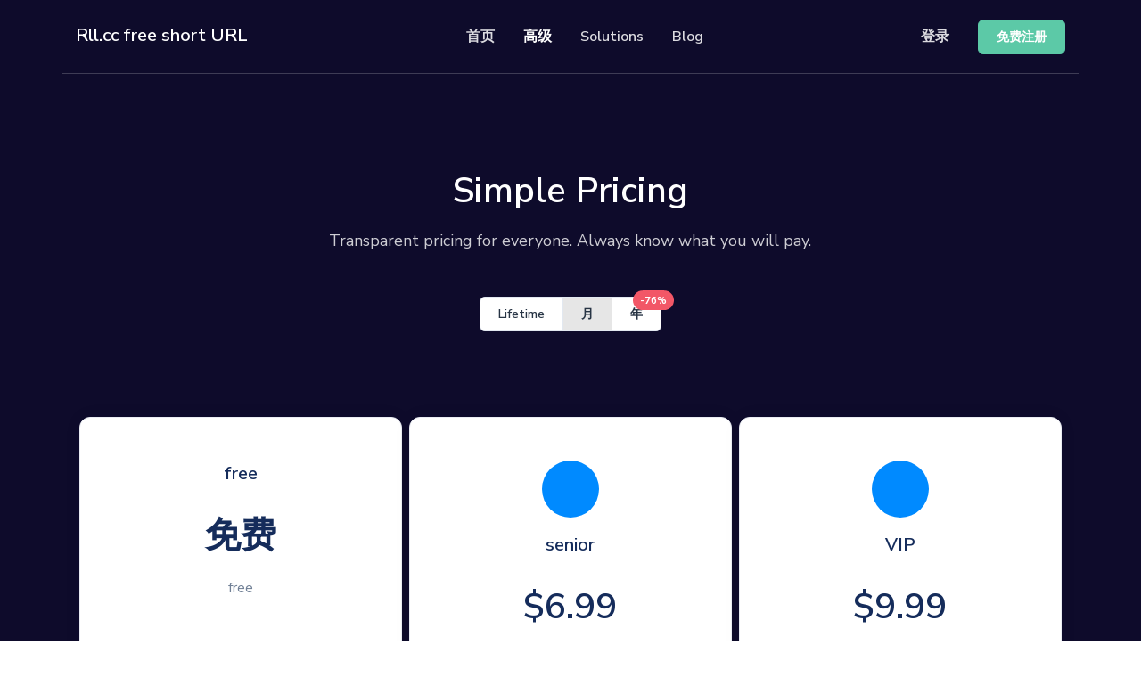

--- FILE ---
content_type: text/html; charset=UTF-8
request_url: https://rll.cc/pricing
body_size: 5607
content:
<!DOCTYPE html>
<html lang="cn">
    <head>
        <meta charset="utf-8">
        <meta http-equiv="X-UA-Compatible" content="IE=edge">
        <meta name="viewport" content="width=device-width, initial-scale=1, shrink-to-fit=no">

        <title>高级计划 - Rll.cc free short URL</title>
	<meta name="description" content="Free short URL">
	<meta name="keywords" content="Free,short URL,rllcc">
	<meta property="og:locale" content="cn" />
	<meta property="og:type" content="website" />
	<meta property="og:url" content="https://rll.cc/pricing" />
	<meta property="og:title" content="高级计划 - Rll.cc free short URL" />
	<meta property="og:description" content="Free short URL" />
	<meta property="og:site_name" content="高级计划 - Rll.cc free short URL" />
	<meta name="twitter:card" content="summary_large_image">
	<meta name="twitter:site" content="@">
	<meta name="twitter:title" content="高级计划 - Rll.cc free short URL">
	<meta name="twitter:description" content="Free short URL">
	<meta name="twitter:creator" content="@">
	<meta name="twitter:domain" content="https://rll.cc">
	<link rel="icon" type="image/x-icon" href="https://rll.cc/favicon.ico" sizes="32x32" />
	<link rel="canonical" href="https://rll.cc/pricing">

        <link rel="stylesheet" href="//cdnjs.cloudflare.com/ajax/libs/font-awesome/5.15.4/css/all.min.css">
        <link rel="stylesheet" type="text/css" href="https://rll.cc/static/frontend/libs/select2/dist/css/select2.min.css">
        <link rel="stylesheet" type="text/css" href="https://rll.cc/static/cookieconsent.min.css">
        <link rel="stylesheet" href="https://rll.cc/static/frontend/css/style.min.css" id="stylesheet">
                    
        <script>
            var appurl = 'https://rll.cc/';
        </script>
                    </head>
    <body>
        <header class="header-transparent" id="header-main">            
            <nav class="navbar navbar-main navbar-expand-lg navbar-dark bg-dark" id="navbar-main">
                <div class="container">
                    <a class="navbar-brand" href="https://rll.cc">
                                                    <h1 class="h5 mt-2 text-white">Rll.cc free short URL</h1>
                                            </a>                    
                    <button class="navbar-toggler" type="button" data-toggle="collapse" data-target="#navbar-main-collapse" aria-controls="navbar-main-collapse" aria-expanded="false" aria-label="Toggle navigation">
                        <span class="navbar-toggler-icon"></span>
                    </button>                    
                    <div class="collapse navbar-collapse navbar-collapse-overlay" id="navbar-main-collapse">                        
                        <div class="position-relative">
                            <button class="navbar-toggler" type="button" data-toggle="collapse" data-target="#navbar-main-collapse" aria-controls="navbar-main-collapse" aria-expanded="false" aria-label="Toggle navigation">
                                <i data-feather="x"></i>
                            </button>
                        </div>
                        <ul class="navbar-nav ml-lg-auto">
    <li class="nav-item nav-item-spaced d-lg-block">
        <a class="nav-link" href="https://rll.cc">首页</a>
    </li>    
        <li class="nav-item nav-item-spaced d-lg-block">
        <a class="nav-link" href="https://rll.cc/pricing">高级</a>
    </li>   
        <li class="nav-item nav-item-spaced dropdown dropdown-animate" data-toggle="hover">
        <a class="nav-link" data-toggle="dropdown" href="#" aria-haspopup="true" aria-expanded="false">Solutions</a>
        <div class="dropdown-menu dropdown-menu-xl p-0">
            <div class="row no-gutters">
                <div class="col-12 col-lg-6 order-lg-2">
                    <div class="dropdown-body dropdown-body-right bg-dropdown-secondary h-100"> 
                        <h6 class="dropdown-header">
                            Resources                        </h6>
                                                    <div class="list-group list-group-flush">
                                <div class="list-group-item bg-transparent border-0 px-0 py-2">
                                    <div class="media d-flex">                                    
                                        <span class="h6">
                                            <i data-feather="code"></i>
                                        </span>                                    
                                        <div class="media-body ml-2">
                                            <a href="https://rll.cc/developers" class="d-block h6 mb-0">开发API</a>
                                            <small class="text-sm text-muted mb-0">Guide on how to use our API</small>
                                        </div>
                                    </div>
                                </div>
                            </div>
                                                <div class="list-group list-group-flush">
                            <div class="list-group-item bg-transparent border-0 px-0 py-2">
                                <div class="media d-flex">                                    
                                    <span class="h6">
                                        <i data-feather="help-circle"></i>
                                    </span>                                    
                                    <div class="media-body ml-2">
                                        <a href="https://rll.cc/faq" class="d-block h6 mb-0">Help</a>
                                        <small class="text-sm text-muted mb-0">Check out our frequently asked questions</small>
                                    </div>
                                </div>
                            </div>                            
                        </div>
                    </div>
                </div>
                <div class="col-12 col-lg-6 order-lg-1 mt-4 mt-lg-0">
                    <div class="dropdown-body">
                        <h6 class="dropdown-header">
                            Solutions                        </h6>
                        <div class="list-group list-group-flush">
                            <div class="list-group-item border-0">
                                <div class="media d-flex">                                    
                                    <div class="media-body">
                                        <a href="https://rll.cc/qr-codes" class="d-block h6 mb-0">QR Codes</a>
                                        <small class="text-sm text-muted mb-0">Customizable & trackable QR codes</small>
                                    </div>
                                </div>
                            </div> 
                            <div class="list-group-item border-0">
                                <div class="media d-flex">                                    
                                    <div class="media-body">
                                        <a href="https://rll.cc/bio-profiles" class="d-block h6 mb-0">Bio Profiles</a>
                                        <small class="text-sm text-muted mb-0">Convert your social media followers</small>
                                    </div>
                                </div>
                            </div>                              
                                                                                    
                        </div>
                    </div>
                </div>
            </div>
        </div>
    </li>
        <li class="nav-item nav-item-spaced d-lg-block">
        <a class="nav-link" href="https://rll.cc/blog">Blog</a>
    </li>
        </ul>
<ul class="navbar-nav align-items-lg-center d-none d-lg-flex ml-lg-auto">    
            <li class="nav-item">            
            <a class="nav-link" href="https://rll.cc/user/login">登录</a>        
        </li>    
        <li class="nav-item">
                                    <a href="https://rll.cc/user/register" class="btn btn-sm btn-success btn-icon ml-3">
                    <span class="btn-inner--text">免费注册</span>
                </a>
                        </li>    
</ul>
    <div class="d-lg-none px-4 text-center">    
                    <div class="d-flex">
                <div class="w-50 mr-1">
                    <a href="https://rll.cc/user/login" class="btn btn-block btn-sm btn-primary">登录</a>
                </div>
                            <div class="w-50 ml-1">
                    <a href="https://rll.cc/user/register" class="btn btn-block btn-sm btn-primary">免费注册</a>
                </div>
             
            </div>               
                  
    </div>    
                    </div>
                </div>
            </nav>
        </header>

        <section class="slice slice-lg pb-4 bg-section-dark" >
    <div class="container mb-n7 position-relative zindex-100 pt-5 pt-lg-6">        
        <div class="row mb-5 justify-content-center text-center">
            <div class="col-lg-7 col-md-9">
                <h3 class="h1 text-white">Simple Pricing</h3>
                <p class="lead text-white opacity-8 mb-0">
                    Transparent pricing for everyone. Always know what you will pay.                </p>
            </div>
        </div>
        <div class="row">
            <div class="col-lg-12 mx-auto">
                                <div class="pricing-container">
                    <div class="text-center mb-7">
                        <div class="btn-group" role="group" aria-label="Pricing">
                                                        <button type="button" class="btn btn-sm btn-white border" data-pricing="lifetime">Lifetime</button>
                                                                                    <button type="button" class="btn btn-sm btn-white border active" data-pricing="monthly">月</button>
                                                                                    
                            <button type="button" class="btn btn-sm btn-white border" data-pricing="yearly">
                                <span>年</span>
                                                                    <span class="badge badge-danger border-0 badge-pill badge-floating">-76%</span>
                                                            </button>
                                                    </div>
                    </div>
                    <div class="pricing row no-gutters">                                          
                                                    <div class="col-md-4">
                                <div class="card bg-section-primary card-pricing text-center mx-1">
                                    <div class="card-header py-5 border-0 delimiter-bottom">
                                                                                <span class="d-block h5 mb-4">free</span>
                                        <div class="h1 text-center mb-0" data-pricing-monthly="免费" data-pricing-yearly="免费" data-pricing-lifetime="免费"><span class="price">免费</span></div>
                                        <span class="d-block text-muted mt-3">free</span>                                    </div>
                                    <div class="card-body">
                                        <ul class="list-unstyled mb-4 text-left text-sm">
											<li><span data-feather="check-circle" class="mr-1 text-success"></span> 10 URLs allowed</li>
											<li><span data-feather="check-circle" class="mr-1 text-success"></span> 1000 Clicks per month</li>											
											<li><span data-feather="check-circle" class="mr-1 text-success"></span> 15-day Data Retention</li>											
                                            <li><span data-feather="x-circle" class="mr-1 text-danger"></span>  Custom Aliases</li>
											<li class="text-muted"><span data-feather="x-circle" class="text-danger mr-1"></span> 地理位置定位</li>
											<li class="text-muted"><span data-feather="x-circle" class="text-danger mr-1"></span> 设备定位</li>     
                                            <li class="text-muted"><span data-feather="x-circle" class="text-danger mr-1"></span>   Bio Profiles</li>
                                            <li class="text-muted"><span data-feather="x-circle" class="text-danger mr-1"></span>   QR Codes</li>
											<li class="text-muted"><span data-feather="x-circle" class="text-danger mr-1"></span>   启动广告</li>
											<li class="text-muted"><span data-feather="x-circle" class="text-danger mr-1"></span>   CTA Overlay</li>
											<li class="text-muted"><span data-feather="x-circle" class="text-danger mr-1"></span>   事件追踪</li>
											<li class="text-muted"><span data-feather="x-circle" class="text-danger mr-1"></span>   Team Members</li>
											<li class="text-muted"><span data-feather="x-circle" class="text-danger mr-1"></span>   Branded Domains</li>
                                            <li class="text-muted"><span data-feather="x-circle" class="text-danger mr-1"></span>   Channels</li>
											 
                                            <li class="text-muted"><span data-feather="x-circle" class="text-danger mr-1"></span>  Campaigns & Link Rotator</li>        
											<li class="text-muted"><span data-feather="x-circle" class="text-danger mr-1"></span>  Multiple Domains</li>        
											<li class="text-muted"><span data-feather="x-circle" class="text-danger mr-1"></span>  Custom Parameters</li>
											<li><span data-feather="x-circle" class="text-danger mr-1"></span>   导出数据</li>        
											<li><span data-feather="x-circle" class="text-danger mr-1"></span>  开发API</li>											              
											<li><span data-feather="x-circle" class="text-danger mr-1"></span> URL Customization</li>                
											<li><span data-feather="x-circle" class="mr-1 text-danger"></span> Advertisement-Free</li> 
                                                                                    </ul>
                                        <a href="https://rll.cc/checkout/3/monthly" class="btn btn-primary mb-3 shadow checkout">免费注册</a>
                                    </div>
                                </div>
                            </div> 
                                                    <div class="col-md-4">
                                <div class="card bg-section-primary card-pricing text-center mx-1">
                                    <div class="card-header py-5 border-0 delimiter-bottom">
                                                                                    <span class="icon icon-lg bg-primary text-white rounded-circle icon-shape mb-3"><i class="esome,"></i></span>
                                                                                <span class="d-block h5 mb-4">senior</span>
                                        <div class="h1 text-center mb-0" data-pricing-monthly="$6.99" data-pricing-yearly="$19.99" data-pricing-lifetime="$69.99"><span class="price">$6.99</span></div>
                                        <span class="d-block text-muted mt-3">senior</span>                                    </div>
                                    <div class="card-body">
                                        <ul class="list-unstyled mb-4 text-left text-sm">
											<li><span data-feather="check-circle" class="mr-1 text-success"></span> 20 URLs allowed</li>
											<li><span data-feather="check-circle" class="mr-1 text-success"></span> 2000 Clicks per month</li>											
											<li><span data-feather="check-circle" class="mr-1 text-success"></span> 30-day Data Retention</li>											
                                            <li><span data-feather="x-circle" class="mr-1 text-danger"></span>  Custom Aliases</li>
											<li class="text-muted"><span data-feather="x-circle" class="text-danger mr-1"></span> 地理位置定位</li>
											<li class="text-muted"><span data-feather="x-circle" class="text-danger mr-1"></span> 设备定位</li>     
                                            <li class=""><span data-feather="check-circle" class="mr-1 text-success"></span>  50 Bio Profiles</li>
                                            <li class=""><span data-feather="check-circle" class="mr-1 text-success"></span>  50 QR Codes</li>
											<li class=""><span data-feather="check-circle" class="mr-1 text-success"></span>  50 启动广告</li>
											<li class=""><span data-feather="check-circle" class="mr-1 text-success"></span>  50 CTA Overlay</li>
											<li class=""><span data-feather="check-circle" class="mr-1 text-success"></span>  50 事件追踪</li>
											<li class=""><span data-feather="check-circle" class="mr-1 text-success"></span>  50 Team Members</li>
											<li class=""><span data-feather="check-circle" class="mr-1 text-success"></span>  50 Branded Domains</li>
                                            <li class=""><span data-feather="check-circle" class="mr-1 text-success"></span>  10 Channels</li>
											 
                                            <li class="text-muted"><span data-feather="x-circle" class="text-danger mr-1"></span>  Campaigns & Link Rotator</li>        
											<li class=""><span data-feather="check-circle" class="mr-1 text-success"></span>  Multiple Domains</li>        
											<li class="text-muted"><span data-feather="x-circle" class="text-danger mr-1"></span>  Custom Parameters</li>
											<li><span data-feather="x-circle" class="text-danger mr-1"></span>   导出数据</li>        
											<li><span data-feather="x-circle" class="text-danger mr-1"></span>  开发API</li>											              
											<li><span data-feather="check-circle" class="mr-1 text-success"></span> URL Customization</li>                
											<li><span data-feather="check-circle" class="text-success mr-1"></span> Advertisement-Free</li> 
                                                                                    </ul>
                                        <a href="https://rll.cc/checkout/2/monthly" class="btn btn-primary mb-3 shadow checkout">免费注册</a>
                                    </div>
                                </div>
                            </div> 
                                                    <div class="col-md-4">
                                <div class="card bg-section-primary card-pricing text-center mx-1">
                                    <div class="card-header py-5 border-0 delimiter-bottom">
                                                                                    <span class="icon icon-lg bg-primary text-white rounded-circle icon-shape mb-3"><i class="Clas"></i></span>
                                                                                <span class="d-block h5 mb-4">VIP</span>
                                        <div class="h1 text-center mb-0" data-pricing-monthly="$9.99" data-pricing-yearly="$99.99" data-pricing-lifetime="$999.99"><span class="price">$9.99</span></div>
                                        <span class="d-block text-muted mt-3">VIP</span>                                    </div>
                                    <div class="card-body">
                                        <ul class="list-unstyled mb-4 text-left text-sm">
											<li><span data-feather="check-circle" class="mr-1 text-success"></span> 100 URLs allowed</li>
											<li><span data-feather="check-circle" class="mr-1 text-success"></span> 1000 Clicks per month</li>											
											<li><span data-feather="check-circle" class="mr-1 text-success"></span> 150-day Data Retention</li>											
                                            <li><span data-feather="check-circle" class="mr-1 text-success"></span>  Custom Aliases</li>
											<li class=""><span data-feather="check-circle" class="mr-1 text-success"></span> 地理位置定位</li>
											<li class=""><span data-feather="check-circle" class="mr-1 text-success"></span> 设备定位</li>     
                                            <li class=""><span data-feather="check-circle" class="mr-1 text-success"></span>  100 Bio Profiles</li>
                                            <li class=""><span data-feather="check-circle" class="mr-1 text-success"></span>  100 QR Codes</li>
											<li class=""><span data-feather="check-circle" class="mr-1 text-success"></span>  100 启动广告</li>
											<li class=""><span data-feather="check-circle" class="mr-1 text-success"></span>  100 CTA Overlay</li>
											<li class=""><span data-feather="check-circle" class="mr-1 text-success"></span>  100 事件追踪</li>
											<li class=""><span data-feather="check-circle" class="mr-1 text-success"></span>  100 Team Members</li>
											<li class=""><span data-feather="check-circle" class="mr-1 text-success"></span>  100 Branded Domains</li>
                                            <li class=""><span data-feather="check-circle" class="mr-1 text-success"></span>  100 Channels</li>
											 
                                            <li class=""><span data-feather="check-circle" class="mr-1 text-success"></span>  Campaigns & Link Rotator</li>        
											<li class=""><span data-feather="check-circle" class="mr-1 text-success"></span>  Multiple Domains</li>        
											<li class=""><span data-feather="check-circle" class="mr-1 text-success"></span>  Custom Parameters</li>
											<li><span data-feather="check-circle" class="mr-1 text-success"></span>   导出数据</li>        
											<li><span data-feather="check-circle" class="mr-1 text-success"></span>  开发API</li>											              
											<li><span data-feather="check-circle" class="mr-1 text-success"></span> URL Customization</li>                
											<li><span data-feather="check-circle" class="text-success mr-1"></span> Advertisement-Free</li> 
                                            <li><span data-feather="check-circle" class="text-success mr-1"></span>  this field to </li>                                        </ul>
                                        <a href="https://rll.cc/checkout/1/monthly" class="btn btn-primary mb-3 shadow checkout">免费注册</a>
                                    </div>
                                </div>
                            </div> 
                                            </div>
                </div>
            </div>
        </div>
    </div>    
    <div class="shape-container shape-line shape-position-bottom">
        <svg width="2560px" height="100px" xmlns="http://www.w3.org/2000/svg" xmlns:xlink="http://www.w3.org/1999/xlink" preserveAspectRatio="none" x="0px" y="0px" viewBox="0 0 2560 100" style="enable-background:new 0 0 2560 100;" xml:space="preserve" class="fill-section-secondary">
            <polygon points="2560 0 2560 100 0 100"></polygon>
        </svg>
    </div>
</section>
<section class="slice slice-lg pt-8 bg-section-secondary">
    <div class="container">            
        <div class="row mb-5 justify-content-center text-center">
            <div class="col-lg-8 col-md-10">
                <h2 class="mt-4">Frequently Asked Questions</h2>
            </div>
        </div>
        <div class="row">
                                            <div class="col-xl-6">
                    <div id="faq-holder-can-i-upgrade-my-account-at-any-time" class="accordion accordion-spaced">
                        <div class="card">
                            <div class="card-header py-4" id="can-i-upgrade-my-account-at-any-time" data-toggle="collapse" role="button" data-target="#faq-8" aria-expanded="false" aria-controls="faq-8">
                                <h6 class="mb-0"><i data-feather="help-circle" class="mr-3"></i> Can I upgrade my account at any time?</h6>
                            </div>
                            <div id="faq-8" class="collapse" aria-labelledby="can-i-upgrade-my-account-at-any-time" data-parent="#faq-holder-can-i-upgrade-my-account-at-any-time">
                                <div class="card-body">
                                    Yes! You can start with our free package and upgrade anytime to enjoy premium features.                                </div>
                            </div>
                        </div>
                    </div>         
                </div>                  
                                            <div class="col-xl-6">
                    <div id="faq-holder-how-will-i-be-charged" class="accordion accordion-spaced">
                        <div class="card">
                            <div class="card-header py-4" id="how-will-i-be-charged" data-toggle="collapse" role="button" data-target="#faq-9" aria-expanded="false" aria-controls="faq-9">
                                <h6 class="mb-0"><i data-feather="help-circle" class="mr-3"></i>How will I be charged?</h6>
                            </div>
                            <div id="faq-9" class="collapse" aria-labelledby="how-will-i-be-charged" data-parent="#faq-holder-how-will-i-be-charged">
                                <div class="card-body">
                                    You will be charged at the beginning of each period automatically until canceled.                                </div>
                            </div>
                        </div>
                    </div>         
                </div>                  
                                                </div>
                    <div class="row">
                                <div class="col-xl-6">
                    <div id="faq-holder-what-happens-when-i-delete-my-account" class="accordion accordion-spaced">
                        <div class="card">
                            <div class="card-header py-4" id="what-happens-when-i-delete-my-account" data-toggle="collapse" role="button" data-target="#faq-10" aria-expanded="false" aria-controls="faq-10">
                                <h6 class="mb-0"><i data-feather="help-circle" class="mr-3"></i>What happens when I delete my account?</h6>
                            </div>
                            <div id="faq-10" class="collapse" aria-labelledby="what-happens-when-i-delete-my-account" data-parent="#faq-holder-what-happens-when-i-delete-my-account">
                                <div class="card-body">
                                    Once your account has been deleted, your subscription will be canceled and we will wipe all of your data from our servers including but not limited to your links, traffic data, pixels and all other associated data.                                </div>
                            </div>
                        </div>
                    </div>         
                </div>                  
                                            <div class="col-xl-6">
                    <div id="faq-holder-how-do-refunds-work" class="accordion accordion-spaced">
                        <div class="card">
                            <div class="card-header py-4" id="how-do-refunds-work" data-toggle="collapse" role="button" data-target="#faq-11" aria-expanded="false" aria-controls="faq-11">
                                <h6 class="mb-0"><i data-feather="help-circle" class="mr-3"></i> How do refunds work?</h6>
                            </div>
                            <div id="faq-11" class="collapse" aria-labelledby="how-do-refunds-work" data-parent="#faq-holder-how-do-refunds-work">
                                <div class="card-body">
                                    Upon request, we will issue a refund at the moment of the request for all upcoming                                </div>
                            </div>
                        </div>
                    </div>         
                </div>                  
             
        </div>
    </div>
</section>
        <footer class="position-relative" id="footer-main">
    <div class="footer pt-lg-7 footer-dark bg-section-dark">                               
        <div class="container pt-4">
            <div class="row justify-content-center">
                <div class="col-lg-12">
                    <div class="row align-items-center">
                        <div class="col-lg-7">
                            <h3 class="text-secondary mb-2">帮你真正了解你的客户,促进转化,不单是工具,更多的是专业的服务</h3>
                            <p class="lead mb-0 text-white opacity-8">
                                准备好提升你的品牌，发掘新的受众了吗？                            </p>
                        </div>
                        <div class="col-lg-5 text-lg-right mt-4 mt-lg-0">
                            <a href="https://rll.cc/user/register" class="btn btn-primary my-2 ml-0 ml-sm-3">
                                免费注册                            </a>
                        </div>
                    </div>
                </div>
            </div>
            <hr class="divider divider-fade divider-dark my-5">
            <div class="row">
                <div class="col-lg-4 mb-5 mb-lg-0">
                    <p class="mt-4 text-sm opacity-8 pr-lg-4">Free short URL</p>
                    <ul class="nav mt-4">
                                                                                                                    </ul>
                </div>
                <div class="col-lg-4 col-6 col-sm-6 ml-lg-auto mb-5 mb-lg-0">
                    <h6 class="heading mb-3">Solutions</h6>
                    <ul class="list-unstyled">
                        <li><a href="https://rll.cc/qr-codes">QR Codes</a></li>
                        <li><a href="https://rll.cc/bio-profiles">Bio Profiles</a></li>
                                            </ul>
                </div>
                <div class="col-lg-4 col-6 col-sm-6 mb-5 mb-lg-0">
                    <h6 class="heading mb-3">Company</h6>
                    <ul class="list-unstyled">
                                                <li class="nav-item"><a class="nav-link" href="https://rll.cc/faq">Help</a></li>
                                                    <li class="nav-item"><a class="nav-link" href="https://rll.cc/developers">开发API</a></li>
                                                                            <li class="nav-item"><a class="nav-link" href="https://rll.cc/affiliate">Affiliate Program</a></li>
                                                                        <li class="nav-item"><a class="nav-link" href="https://rll.cc/contact">联系我们</a></li>
                                            </ul>
                </div>
            </div>
            <hr class="divider divider-fade divider-dark my-4">
            <div class="row align-items-center justify-content-md-between pb-4">
                <div class="col-md-4">
                    <div class="copyright text-sm font-weight-bold text-center text-md-left">                                
                        &copy; 2026 <a href="https://rll.cc" class="font-weight-bold">Rll.cc free short URL</a>. All Rights Reserved                    </div>
                </div>
                <div class="col-md-8">
                    <ul class="nav justify-content-center justify-content-md-end mt-3 mt-md-0">                                
                                                             
                                           
                        <li class="nav-item"><a class="nav-link" href="https://rll.cc/report">Report</a></li>
                                                                            <li class="nav-item dropup">
                                <a class="nav-link" data-toggle="dropdown" href="#"><i data-feather="globe" class="mr-1"></i> CN</a>
                                <ul class="dropdown-menu">
                                                                            <li><a class="dropdown-item" href="?lang=es">Español</a></li>
                                                                            <li><a class="dropdown-item" href="?lang=it">Italiano</a></li>
                                                                            <li><a class="dropdown-item" href="?lang=tu">Turkce</a></li>
                                                                            <li><a class="dropdown-item" href="?lang=no">Norsk</a></li>
                                                                            <li><a class="dropdown-item" href="?lang=cn">中文</a></li>
                                                                            <li><a class="dropdown-item" href="?lang=fr">Français</a></li>
                                                                            <li><a class="dropdown-item" href="?lang=en">English</a></li>
                                                                    </ul>
                            </li>
                                            </ul>
                </div>
            </div>
        </div>
    </div>
</footer>        
        <script src="https://rll.cc/static/bundle.pack.js"></script>        
                        <script type="text/javascript">
            var lang = {"error":"\u8bf7\u8f93\u5165\u6709\u6548\u7f51\u5740\u3002","cookie":"\u672c\u7f51\u7ad9\u4f7f\u7528cookies\u4ee5\u786e\u4fdd\u60a8\u5728\u6211\u4eec\u7684\u7f51\u7ad9\u4e0a\u83b7\u5f97\u6700\u4f73\u4f53\u9a8c\u3002","cookieok":"\u6211\u5df2\u4e86\u89e3\uff01","cookiemore":"\u4e86\u89e3\u66f4\u591a","cookielink":"https:\/\/rll.cc\/page\/terms","couponinvalid":"The coupon enter is not valid","minurl":"You must select at least 1 url.","minsearch":"Keyword must be more than 3 characters!","nodata":"No data is available for this request.","datepicker":{"7d":"Last 7 Days","3d":"Last 30 Days","tm":"This Month","lm":"Last Month"}}        </script> 
        <script>
            feather.replace({
                'width': '1em',
                'height': '1em'
            })
        </script>    
        <script src="https://rll.cc/static/frontend/js/app.min.js"></script>
        <script src="https://rll.cc/static/server.min.js"></script>
                    <script defer src="https://static.cloudflareinsights.com/beacon.min.js/vcd15cbe7772f49c399c6a5babf22c1241717689176015" integrity="sha512-ZpsOmlRQV6y907TI0dKBHq9Md29nnaEIPlkf84rnaERnq6zvWvPUqr2ft8M1aS28oN72PdrCzSjY4U6VaAw1EQ==" data-cf-beacon='{"version":"2024.11.0","token":"522daf6184e14107a0e8d257a2c6535b","r":1,"server_timing":{"name":{"cfCacheStatus":true,"cfEdge":true,"cfExtPri":true,"cfL4":true,"cfOrigin":true,"cfSpeedBrain":true},"location_startswith":null}}' crossorigin="anonymous"></script>
</body>

</html>

--- FILE ---
content_type: application/javascript
request_url: https://rll.cc/static/server.min.js
body_size: 1302
content:
function applytax(){}function refreshlinks(){if($("#link-holder").length<1)return!1;$.ajax({type:"GET",url:$("#link-holder").data("refresh"),success:function(e){$("#link-holder").html(e),feather.replace()}})}function triggerShortModal(e){$("#successModal #modal-input").val(e),$("#successModal .modal-qr p").html('<img src="'+e+'/qr" width="150" class="rounded">'),$("#successModal .copy").attr("data-clipboard-text",e),$("#successModal #downloadPNG").attr("href",e+"/qr/download/png/1000"),$("#successModal ul li").filter(":first-child").find("a").attr("href",e+"/qr/download/pdf/1000"),$("#successModal ul li").filter(":nth-child(2)").find("a").attr("href",e+"/qr/download/svg/1000"),$("#successModal #modal-share a").each(function(){let t=$(this).attr("href");$(this).attr("href",t.replace("--url--",encodeURI(e)))}),new ClipboardJS("#successModal .copy",{container:document.getElementById("successModal")}).on("success",function(){$("#successModal .copy").text(lang.copy)}),new bootstrap.Modal(document.getElementById("successModal")).show()}$(document).ready(function(){"use strict";$("[data-trigger=server-form]").submit(function(e){e.preventDefault();let t=$(this).attr("action"),a=!0;if($(".form-control").removeClass("is-invalid"),$(this).find("[required]").each(function(){let e=$(this).attr("min")?$(this).attr("min"):3;$(this).val().length<e&&(a=!1,$(this).addClass("is-invalid"),$(this).data("error")&&$.notify({message:$(this).data("error")},{type:"danger",placement:{from:"top",align:"right"}}))}),0==a)return!1;$.ajax({type:"POST",url:t,data:$(this).serialize(),dataType:"json",beforeSend:function(){$("body").append('<div class="preloader"><div class="spinner-border text-primary" role="status"><span class="sr-only">Loading...</span></div></div>')},complete:function(){$(".preloader").remove()},success:function(e){$("input[name=_token]").val(e.token),e.error?$.notify({message:e.message},{type:"danger",placement:{from:"top",align:"right"}}):($.notify({message:e.message},{type:"success",placement:{from:"top",align:"right"}}),void 0!==e.html&&$("body").append(e.html),$(this).find("input,textarea").val(""))}})}),$("[data-trigger=shorten-form]").submit(function(e){e.preventDefault();let t=$(this),a=t.attr("action"),s=new FormData(this),r=$("#metaimage");if($(".form-control").removeClass("is-invalid"),$("#return-error .alert").remove(),"1"==$("input[name=multiple]").val())var n=t.find("#urls");else n=t.find("#url");if(0==n.val().length)return $.notify({message:lang.error},{type:"danger",placement:{from:"top",align:"left"}}),$("#url,#urls").addClass("is-invalid"),!1;if($("#metaimage").length>0&&0!=r.get(0).files.length&&r.get(0).files[0].size>1048576&&0==["image/jpeg","image/jpg"].includes(r.get(0).files[0].type))return $.notify({message:lang.imageerror},{type:"danger",placement:{from:"top",align:"left"}}),!1;let i=t.find("button[type=submit]").text();$.ajax({type:"POST",url:a,data:s,dataType:"json",processData:!1,contentType:!1,beforeSend:function(){t.find("button[type=submit]").html('<div class="preloader"><div class="spinner-border spinner-border-sm text-white" role="status"><span class="sr-only">Loading...</span></div></div>')},complete:function(){$(".preloader").remove(),t.find("button[type=submit]").text(i)},success:function(e){if(e.error)return $.notify({message:e.message},{type:"danger",placement:{from:"top",align:"left"}});let a=e.data.shorturl;if($.notify({message:e.message},{type:"success",placement:{from:"top",align:"left"}}),"1"==$("input[name=multiple]").val())return refreshlinks(),n.val(e.data);$("#output-result").length>0&&($("#output-result #qr-result").html('<img src="'+a+'/qr" width="100" class="rounded">'),$("#output-result").removeClass("d-none")),$("#successModal").length>0?(triggerShortModal(a),refreshlinks(),$("#advancedOptions").removeClass("show"),t.find("input,textarea,select").val("")):(n.val(a),t.find("[type=submit]").addClass("d-none"),t.find("[type=button]").attr("data-clipboard-text",a).removeClass("d-none"),$("#advancedOptions").removeClass("show"),new ClipboardJS("[data-trigger=shorten-form] [type=button]").on("success",function(){t.find("[type=submit]").removeClass("d-none"),t.find("[type=button]").addClass("d-none"),t.find("input,textarea,select").val("")}))}})}),$("#search").submit(function(e){e.preventDefault();var t=$(this).find("input[type=text]").val(),a=$(this).attr("action");$.ajax({type:"GET",url:a,data:"q="+t,beforeSend:function(){$("#return-ajax").html('<div class="preloader"><div class="spinner-border text-primary" role="status"><span class="sr-only">Loading...</span></div></div>')},complete:function(){$(".preloader").fadeOut("fast",function(){$(this).remove()})},success:function(e){$("#return-ajax").html(e),$("#link-holder").slideUp("fast"),$("#return-ajax").slideDown("fast"),feather.replace()}})}),$(document).on("click","[data-trigger=archiveselected]",function(e){e.preventDefault();let t=[];$("[data-dynamic]").each(function(){$(this).prop("checked")&&t.push($(this).val())}),$.ajax({type:"GET",url:$(this).attr("href"),data:"selected="+JSON.stringify(t),beforeSend:function(){$("#return-ajax").html('<div class="preloader"><div class="spinner-border text-primary" role="status"><span class="sr-only">Loading...</span></div></div>')},complete:function(){$(".preloader").fadeOut("fast",function(){$(this).remove()})},success:function(e){if(e.error)return $.notify({message:e.message},{type:"danger",placement:{from:"bottom",align:"right"}});$.notify({message:e.message},{type:"success",placement:{from:"bottom",align:"right"}}),refreshlinks(),feather.replace()}})}),$(document).on("change","#payment-form select",function(){var e=$("#total");$.ajax({type:"GET",url:$("#taxrate").data("url"),data:"country="+$(this).val()+"&coupon="+$("#coupon").val(),success:function(t){t.error||($("#taxrate").html(t.html),e.text(t.newprice))}})}),$("#payment-form").submit(function(){$(this).find("button[type=submit]").attr("disabled","disabled").html('<span class="spinner-border spinner-border-sm" role="status" aria-hidden="true"></span>')})});